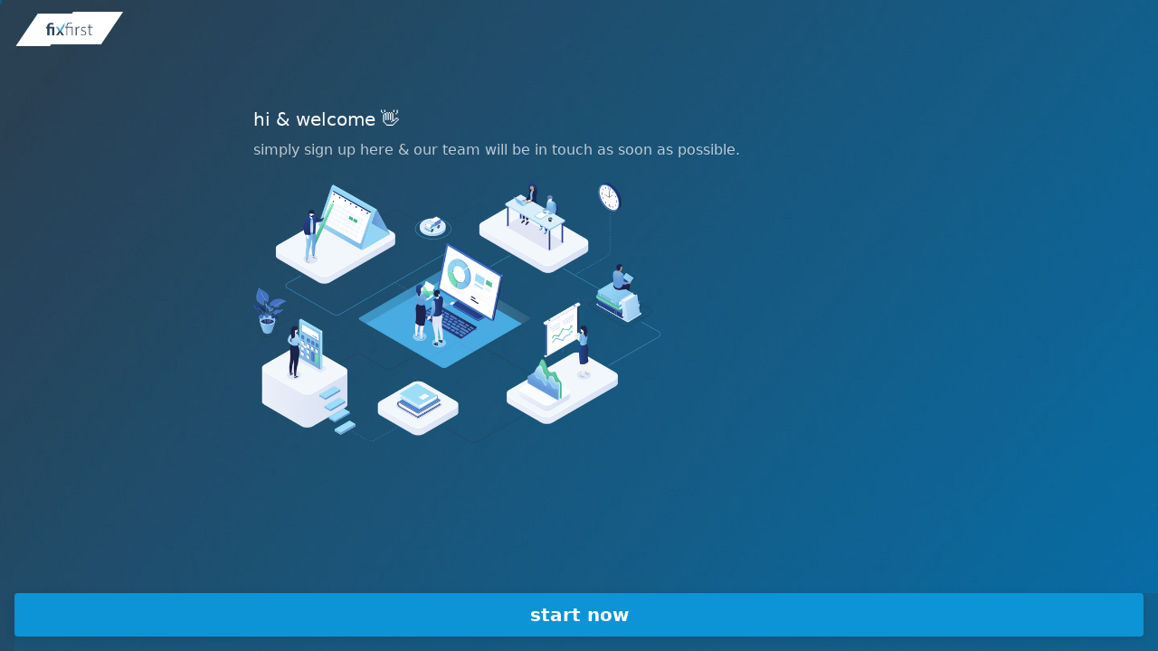

--- FILE ---
content_type: application/x-javascript
request_url: https://renderer-assets.typeform.com/b-r-email.cfcfcee6b6aa12fe79b7.renderer.js
body_size: 673
content:
/*! Build: 2026-01-16T16:31:32.831Z | Commit: 2339eff83941064eb86184fad06e1589b185933b | Branch: main | App: renderer | Environment: production */
"use strict";(()=>{(self.webpackChunk_typeform_renderer=self.webpackChunk_typeform_renderer||[]).push([[9073],{26495:(z,r,e)=>{e.r(r),e.d(r,{EmailRenderer:()=>l,default:()=>C});var t=e(17771),o=e(87559),d=e(20338),s=e(13939),v=e(69231),m=e(45815),i=e(57867),f=e(22368),h=e(34572),l=n=>{var a,{onChange:g,locale:u=d.DEFAULT_LOCALE,field:E,theme:y,answer:A}=n,{t:L}=(0,v.c)(i,u),{trackAnswerChangedOnce:O}=(0,m.z)(n);function R(j,T){g([j]),!(0,h.SV)(E)&&O(T)}return t.createElement(s.A,Object.assign({},n,{autoComplete:(0,o.r2)()?"off":"email",color:(a=y.colors)===null||a===void 0?void 0:a.secondary,maxLength:f.yL,onChange:R,placeholder:L("email.defaults.placeholder"),type:"email",value:A,dir:"ltr"}))},c=n=>t.createElement(l,Object.assign({},n));const C=c}}]);})();


--- FILE ---
content_type: application/x-javascript
request_url: https://renderer-assets.typeform.com/vendors~b-r-inline_group.d568079a1a388ad7c2d8.renderer.js
body_size: 15589
content:
/*! Build: 2026-01-16T16:31:32.831Z | Commit: 2339eff83941064eb86184fad06e1589b185933b | Branch: main | App: renderer | Environment: production */
"use strict";(()=>{(self.webpackChunk_typeform_renderer=self.webpackChunk_typeform_renderer||[]).push([[3645],{40159:(K,p,e)=>{e.d(p,{A:()=>d});var u=e(66902),l=e(21015),g=(0,u.A)(function(b,h){return(0,l.A)(function(j,_,m){return _},b,h)});const d=g},53846:(K,p,e)=>{e.d(p,{A:()=>z,l:()=>y});var u=e(92513),l=e(17771),g=e(18727),d=e(34717),k=e(32336),b=e(54830),h=e(8428),j=e(59907),_;function m(s,c){return c||(c=s.slice(0)),Object.freeze(Object.defineProperties(s,{raw:{value:Object.freeze(c)}}))}var x=u.Ay.div(_||(_=m([`
  display: flex;
  flex-direction: row;
  width: 100%;
  gap: 8px;
`]))),y=s=>{var{theme:c,blockRef:O,title:C,isRequired:M,counterIcon:L}=s,H=(0,h.wX)(j.pg,s.featureFlags),T=()=>{var E,B,I;return l.createElement(d.UC,{type:k.go.subfieldLabel,color:(B=(E=c.colors)===null||E===void 0?void 0:E.question)!==null&&B!==void 0?B:(I=c.colors)===null||I===void 0?void 0:I.primary,htmlTag:"label",htmlProps:{htmlFor:O}},C,M&&l.createElement(d.UC,{"aria-hidden":!0,inline:!0,htmlTag:"span",type:k.go.subfieldLabel}," ","*"))},U=!!L;return H?l.createElement(b.vN.Header,{"data-qa":"block"},l.createElement(b.vN.Title,{isRequired:M,forwardedAs:"label",kind:"secondary",htmlFor:O},C),s.children):l.createElement(l.Fragment,null,l.createElement(g.A,{bottom:6,"data-qa":"block"},l.createElement(g.A,{bottom:1},U?l.createElement(x,null,L,T()):T()),s.children))};const z=y},82164:(K,p,e)=>{e.d(p,{i:()=>j});var u=e(17771),l=e(40854),g=e(10053),d=e(46385),k=e(27544),b=e(59907),h=e(8428),j=_=>{var{id:m,isVisible:x,message:y,featureFlags:z={}}=_,s=(0,h.wX)(b.pg,z);return x&&s?u.createElement(k.E,{id:m,kind:"critical","data-qa":"error-message-visible"},y):u.createElement(l.A,{top:"topBlockFooter"},u.createElement(g.Ay,{type:"slideUp",isVisible:x,delay:100,duration:100},u.createElement(d.A,{id:m,dataQa:"error-message-visible",message:y,visible:!0})))}},98472:(K,p,e)=>{e.r(p),e.d(p,{InlineGroupRenderer:()=>F,default:()=>Ve});var u={};e.r(u),e.d(u,{ar:()=>Y,ca:()=>$,ch:()=>ee,cs:()=>re,da:()=>ne,de:()=>le,di:()=>ie,el:()=>ae,en:()=>oe,es:()=>te,et:()=>ue,fi:()=>de,fr:()=>se,he:()=>me,hr:()=>pe,hu:()=>ge,it:()=>be,ja:()=>_e,ko:()=>ce,lt:()=>ve,nl:()=>ke,no:()=>he,pl:()=>ye,pt:()=>fe,ru:()=>je,sv:()=>xe,tr:()=>Oe,uk:()=>Se,zh:()=>Ae});var l=e(17771),g=e(40159),d=e(32336),k=e(10834),b=e(34717),h=e(57773),j=e(73795),_=e(20338),m=e(34572),x=e(53846),y=e(69231),z=e(81527),s=e(82164),c=e(45815),O=e(8428),C=e(47684),M=e(46226),L=e(92513),H;function T(r,n){return n||(n=r.slice(0)),Object.freeze(Object.defineProperties(r,{raw:{value:Object.freeze(n)}}))}var U=L.Ay.div(H||(H=T([`
  `,`;
  quotes: '\u201C' '\u201D';
  color: `,`;

  &::before {
    content: open-quote;
    `,`;
  }
`])),r=>{var{size:n}=r;return n&&d.yM[n]},r=>{var{color:n}=r;return n},r=>{var{size:n}=r;return n&&d.yM[n]});const E=JSON.parse('{"type":"inline_group","title":"","properties":{"fields":[]},"validations":{"required":false}}');function B(r){return{}}var I=(0,O.aG)(E,B),q=r=>r.replace(/([-_][a-z])/gi,n=>n.toUpperCase().replace("-","").replace("_",""));const Y=JSON.parse('{"inline_group.renderer.label.error.emailAddress":"\u0647\u0645\u0645... \u0647\u0630\u0627 \u0627\u0644\u0628\u0631\u064A\u062F \u0627\u0644\u0625\u0644\u0643\u062A\u0631\u0648\u0646\u064A \u0644\u0627 \u064A\u0628\u062F\u0648 \u0635\u062D\u064A\u062D\u064B\u0627","inline_group.renderer.label.error.required":"\u064A\u0631\u062C\u0649 \u0645\u0644\u0621 \u0647\u0630\u0647 \u0627\u0644\u062E\u0627\u0646\u0629","inline_group.renderer.label.error.phoneNumber":"\u0647\u0645\u0645... \u0631\u0642\u0645 \u0627\u0644\u0647\u0627\u062A\u0641 \u0647\u0630\u0627 \u0644\u0627 \u064A\u0628\u062F\u0648 \u0635\u062D\u064A\u062D\u064B\u0627","inline_group.renderer.label.error.mustAccept":"\u064A\u0631\u062C\u0649 \u0627\u0644\u0645\u0648\u0627\u0641\u0642\u0629 \u0639\u0644\u0649 \u0627\u0644\u0634\u0631\u0648\u0637 \u0648\u0627\u0644\u0623\u062D\u0643\u0627\u0645","inline_group.renderer.label.error.maxLength":"\u0644\u0642\u062F \u0628\u0644\u063A\u062A \u0627\u0644\u062D\u062F \u0627\u0644\u0623\u0642\u0635\u0649 \u0644\u0644\u062D\u0631\u0648\u0641","inline_group.renderer.label.error.maxValue":"\u064A\u0631\u062C\u0649 \u0625\u062F\u062E\u0627\u0644 \u0631\u0642\u0645 \u0623\u0642\u0644 \u0645\u0646 {{max_value}}","inline_group.renderer.label.error.minValue":"\u064A\u0631\u062C\u0649 \u0625\u062F\u062E\u0627\u0644 \u0631\u0642\u0645 \u0623\u0643\u0628\u0631 \u0645\u0646 {{min_value}}","inline_group.renderer.label.error.onlyNumbers":"\u0623\u0631\u0642\u0627\u0645\u064C \u0641\u0642\u0637 \u0645\u0646 \u0641\u0636\u0644\u0643","inline_group.renderer.label.error.mustCheck":"\u064A\u0631\u062C\u0649 \u062A\u062D\u062F\u064A\u062F \u0645\u0631\u0628\u0639 \u0627\u0644\u0627\u062E\u062A\u064A\u0627\u0631 \u0647\u0630\u0627 \u0644\u0644\u0645\u062A\u0627\u0628\u0639\u0629.","inline_group.renderer.label.error.mustSelect":"*\u0639\u0641\u0648\u064B\u0627!* \u064A\u0631\u062C\u0649 \u062A\u062D\u062F\u064A\u062F \u062E\u064A\u0627\u0631","inline_group.renderer.label.error.range":"\u064A\u0631\u062C\u0649 \u0625\u062F\u062E\u0627\u0644 \u0631\u0642\u0645 \u0628\u064A\u0646 {{min_value}} \u0648 {{max_value}}","inline_group.renderer.label.error.minSelection":"\u064A\u0631\u062C\u0649 \u062A\u062D\u062F\u064A\u062F \u0627\u0644\u0645\u0632\u064A\u062F \u0645\u0646 \u0627\u0644\u062E\u064A\u0627\u0631\u0627\u062A","inline_group.renderer.label.error.url":"\u0647\u0645\u0645... \u0639\u0646\u0648\u0627\u0646 \u0627\u0644\u0648\u064A\u0628 \u0647\u0630\u0627 \u0644\u0627 \u064A\u0628\u062F\u0648 \u0635\u062D\u064A\u062D\u064B\u0627. \u062A\u062D\u0642\u0642 \u0645\u0646 \u0648\u062C\u0648\u062F \u0623\u064A\u0629 \u0623\u062E\u0637\u0627\u0621 \u0625\u0645\u0644\u0627\u0626\u064A\u0629.","inline_group.renderer.label.error.date":"\u0644\u0627 \u064A\u0628\u062F\u0648 \u0647\u0630\u0627 \u0627\u0644\u062A\u0627\u0631\u064A\u062E \u0635\u0627\u0644\u062D\u064B\u0627 - \u0625\u0646\u0647 \u063A\u064A\u0631 \u0645\u0643\u062A\u0645\u0644 \u0623\u0648 \u063A\u064A\u0631 \u0645\u0648\u062C\u0648\u062F","inline_group.renderer.label.error.dateBlocked":"\u0647\u0630\u0627 \u0627\u0644\u062A\u0627\u0631\u064A\u062E \u063A\u064A\u0631 \u0635\u0627\u0644\u062D. \u062A\u062D\u0642\u0642 \u0645\u0646 \u0623\u0646 \u0627\u0644\u0634\u0647\u0631 \u0648\u0627\u0644\u064A\u0648\u0645 \u063A\u064A\u0631 \u0645\u0639\u0643\u0648\u0633\u064A\u0646.","inline_group.renderer.label.error.year.dateBlocked":"\u0623\u062F\u062E\u0644 \u062C\u0645\u064A\u0639 \u0623\u0631\u0642\u0627\u0645 \u0627\u0644\u0633\u0646\u0629 \u0627\u0644\u0623\u0631\u0628\u0639\u0629"}'),$=JSON.parse(`{"inline_group.renderer.label.error.emailAddress":"Vaja... aquesta adre\xE7a electr\xF2nica no sembla v\xE0lida","inline_group.renderer.label.error.required":"Si us plau, omple aquest camp","inline_group.renderer.label.error.phoneNumber":"Vaja... aquest n\xFAmero de tel\xE8fon no \xE9s v\xE0lid","inline_group.renderer.label.error.mustAccept":"Si us plau, accepta els Termes i Condicions","inline_group.renderer.label.error.maxLength":"Has superat el m\xE0xim de car\xE0cters","inline_group.renderer.label.error.maxValue":"Has d'introduir un n\xFAmero menor que {{max_value}}","inline_group.renderer.label.error.minValue":"Has d'introduir un n\xFAmero major que {{min_value}}","inline_group.renderer.label.error.onlyNumbers":"Introdueix nom\xE9s n\xFAmeros","inline_group.renderer.label.error.mustCheck":"Si us plau, marqueu aquesta casella per a continuar.","inline_group.renderer.label.error.mustSelect":"Vaja! Has d'escollir una opci\xF3","inline_group.renderer.label.error.range":"Has d'introduir un n\xFAmero entre {{min_value}} i  {{max_value}}","inline_group.renderer.label.error.minSelection":"Selecciona m\xE9s opcions","inline_group.renderer.label.error.url":"Vaja... aquesta adre\xE7a web sembla incorrecta. Comprova si hi ha errades o equivocacions.","inline_group.renderer.label.error.date":"La data no sembla v\xE0lida. \xC9s incompleta o no existeix.","inline_group.renderer.label.error.dateBlocked":"La data no \xE9s v\xE0lida. Comprova que el mes i el dia no estiguin invertits.","inline_group.renderer.label.error.year.dateBlocked":"Introdueix tots quatre d\xEDgits de l'any"}`),ee=JSON.parse('{"inline_group.renderer.label.error.emailAddress":"\u55EF... \u90A3\u5C01\u7535\u5B50\u90AE\u4EF6\u770B\u8D77\u6765\u662F\u65E0\u6548\u7684","inline_group.renderer.label.error.required":"\u8BF7\u586B\u5165\u8FD9\u4E2A","inline_group.renderer.label.error.phoneNumber":"\u55EF\u4E48...\u90A3\u4E2A\u7535\u8BDD\u53F7\u7801\u65E0\u6548","inline_group.renderer.label.error.mustAccept":"\u8BF7\u540C\u610F\u6761\u6B3E\u548C\u6761\u4EF6","inline_group.renderer.label.error.maxLength":"\u5DF2\u8FBE\u5230\u6700\u5927\u5B57\u7B26\u6570","inline_group.renderer.label.error.maxValue":"\u60A8\u5FC5\u987B\u8F93\u5165\u4E00\u4E2A\u5C0F\u4E8E {{max_value}} \u7684\u6570\u5B57","inline_group.renderer.label.error.minValue":"\u60A8\u5FC5\u987B\u8F93\u5165\u4E00\u4E2A\u5927\u4E8E {{min_value}} \u7684\u6570","inline_group.renderer.label.error.onlyNumbers":"\u8BF7\u53EA\u8F93\u5165\u6570\u5B57","inline_group.renderer.label.error.mustCheck":"\u8BF7\u52FE\u9009\u6B64\u590D\u9009\u6846\u4EE5\u7EE7\u7EED\u3002","inline_group.renderer.label.error.mustSelect":"*\u54CE\u54DF!* \u8BF7\u505A\u51FA\u9009\u62E9","inline_group.renderer.label.error.range":"\u60A8\u5FC5\u987B\u8F93\u5165\u4E00\u4E2A\u4ECB\u4E8E {{min_value}} \u548C {{max_value}} \u4E4B\u95F4\u7684\u6570\u5B57","inline_group.renderer.label.error.minSelection":"\u8BF7\u9009\u62E9\u66F4\u591A\u9879","inline_group.renderer.label.error.url":"\u55EF...\u90A3\u4E2A\u7F51\u5740\u770B\u8D77\u6765\u4E0D\u592A\u5BF9\u3002\u68C0\u67E5\u662F\u5426\u6709\u4EFB\u4F55\u9519\u8BEF\u6216\u62FC\u5199\u9519\u8BEF\u3002","inline_group.renderer.label.error.date":"\u8BE5\u65E5\u671F\u4F3C\u4E4E\u65E0\u6548\u3002\u5B83\u4E0D\u5B8C\u6574\u6216\u4E0D\u5B58\u5728\u3002","inline_group.renderer.label.error.dateBlocked":"\u8BE5\u65E5\u671F\u65E0\u6548\u3002\u8BF7\u786E\u4FDD\u6708\u548C\u65E5\u6CA1\u6709\u98A0\u5012\u3002","inline_group.renderer.label.error.year.dateBlocked":"\u8F93\u5165\u5E74\u4EFD\u7684\u6240\u67094\u4F4D\u6570\u5B57"}'),re=JSON.parse('{"inline_group.renderer.label.error.emailAddress":"Hmm... tento email pravd\u011Bpodobn\u011B nen\xED platn\xFD","inline_group.renderer.label.error.required":"Pros\xEDme vyplnit","inline_group.renderer.label.error.phoneNumber":"Hmm... toto \u010D\xEDslo nen\xED platn\xE9","inline_group.renderer.label.error.mustAccept":"P\u0159ijm\u011Bte pros\xEDm smluvn\xED podm\xEDnky","inline_group.renderer.label.error.maxLength":"Byl dosa\u017Een maxim\xE1ln\xED po\u010Det znak\u016F","inline_group.renderer.label.error.maxValue":"Mus\xEDte vlo\u017Eit ni\u017E\u0161\xED hodnotu ne\u017E {{max_value}}","inline_group.renderer.label.error.minValue":"Mus\xEDte vlo\u017Eit hodnotu vy\u0161\u0161\xED ne\u017E {{min_value}}","inline_group.renderer.label.error.onlyNumbers":"Pouze \u010D\xEDsla","inline_group.renderer.label.error.mustCheck":"Chcete-li pokra\u010Dovat, za\u0161krtn\u011Bte toto pol\xED\u010Dko.","inline_group.renderer.label.error.mustSelect":"*Jejda!* Mus\xEDte vybrat pole","inline_group.renderer.label.error.range":"Mus\xEDte vlo\u017Eit hodnotu mezi {{min_value}} a {{max_value}}","inline_group.renderer.label.error.minSelection":"U\u010Di\u0148te pros\xEDm v\xEDce voleb","inline_group.renderer.label.error.url":"Hmm... tato webov\xE1 adresa pravd\u011Bpodobn\u011B nen\xED platn\xE1. Zkontrolujte p\u0159eklepy \u010Di jin\xE9 chyby.","inline_group.renderer.label.error.date":"Vypad\xE1 to, \u017Ee datum nen\xED spr\xE1vn\xE9. Je ne\xFApln\xE9 nebo neexistuje.","inline_group.renderer.label.error.dateBlocked":"Datum nen\xED platn\xE9. Zkontrolujte, zda jste nep\u0159ehodili m\u011Bs\xEDc a den.","inline_group.renderer.label.error.year.dateBlocked":"Zadejte v\u0161echny 4 \u010D\xEDslice roku."}'),ne=JSON.parse('{"inline_group.renderer.label.error.emailAddress":"Hmm... Den email ser ikke helt gyldig ud","inline_group.renderer.label.error.required":"Udfyld venligst dette","inline_group.renderer.label.error.phoneNumber":"Hmm... dette telefonnummer er ikke gyldigt","inline_group.renderer.label.error.mustAccept":"Du skal acceptere vilk\xE5r & betingelser","inline_group.renderer.label.error.maxLength":"Maksimalt antal tegn n\xE5et","inline_group.renderer.label.error.maxValue":"Du skal indtaste et nummer der er mindre end {{max_value}}","inline_group.renderer.label.error.minValue":"Du skal indtaste et nummer der er st\xF8rre end {{min_value}}","inline_group.renderer.label.error.onlyNumbers":"Brug kun numre","inline_group.renderer.label.error.mustCheck":"V\xE6lg denne afkrydsningsboks for at forts\xE6tte.","inline_group.renderer.label.error.mustSelect":"*Oops!* V\xE6lg venligst noget","inline_group.renderer.label.error.range":"Du skal indtaste et nummer mellem {{min_value}} og {{max_value}}","inline_group.renderer.label.error.minSelection":"V\xE6lg flere","inline_group.renderer.label.error.url":"Hmm... denne webadresse ser ikke helt gyldig ud. Tjek for stavefejl eller andre fejl.","inline_group.renderer.label.error.date":"Den dato ser ikke gyldig ud. Den er ufuldst\xE6ndig eller eksisterer ikke.","inline_group.renderer.label.error.dateBlocked":"Den dato er ikke gyldig. Kontroller at der ikke er byttet rundt p\xE5 m\xE5ned og dato.","inline_group.renderer.label.error.year.dateBlocked":"Indtast alle 4 cifre for \xE5ret"}'),le=JSON.parse('{"inline_group.renderer.label.error.emailAddress":"Diese E-Mail-Adresse ist ung\xFCltig.","inline_group.renderer.label.error.required":"Bitte ausf\xFCllen","inline_group.renderer.label.error.phoneNumber":"Hmm ... diese Telefonnummer ist nicht g\xFCltig","inline_group.renderer.label.error.mustAccept":"Du musst den Gesch\xE4ftsbedingungen zustimmen.","inline_group.renderer.label.error.maxLength":"Maximale Zeichen erreicht.","inline_group.renderer.label.error.maxValue":"Bitte geben Sie einen Wert kleiner als {{max_value}} ein.","inline_group.renderer.label.error.minValue":"Bitte geben Sie einen Wert gr\xF6\xDFer als {{min_value}} ein.","inline_group.renderer.label.error.onlyNumbers":"Nur Zahlen bitte","inline_group.renderer.label.error.mustCheck":"Bitte aktiviere dieses Kontrollk\xE4stchen, um fortzufahren.","inline_group.renderer.label.error.mustSelect":"*Ups!* Bitte treffe eine Auswahl.","inline_group.renderer.label.error.range":"Bitte gib einen Wert zwischen {{min_value}} und {{max_value}} ein.","inline_group.renderer.label.error.minSelection":"Bitte w\xE4hle weitere Optionen aus.","inline_group.renderer.label.error.url":"Hmm ... Diese Internetadresse sieht nicht richtig aus. \xDCberpr\xFCfe sie auf Tippfehler oder Irrt\xFCmer.","inline_group.renderer.label.error.date":"Dieses Datum schein ung\xFCltig zu sein. Es ist unvollst\xE4ndig oder existiert nicht.","inline_group.renderer.label.error.dateBlocked":"Dieses Datum ist ung\xFCltig. Pr\xFCfen Sie, ob Monat und Tag vertauscht sind.","inline_group.renderer.label.error.year.dateBlocked":"Geben Sie alle 4 Ziffern des Jahres ein"}'),ie=JSON.parse('{"inline_group.renderer.label.error.emailAddress":"Hmm... diese E-Mail-Adresse sieht ung\xFCltig aus","inline_group.renderer.label.error.required":"Bitte ausf\xFCllen","inline_group.renderer.label.error.phoneNumber":"Hmm... diese Telefonnummer ist nicht g\xFCltig","inline_group.renderer.label.error.mustAccept":"Bitte stimme den Gesch\xE4ftsbedingungen zu","inline_group.renderer.label.error.maxLength":"Maximale Zeichen erreicht","inline_group.renderer.label.error.maxValue":"Bitte gib einen Wert kleiner als {{max_value}} ein.","inline_group.renderer.label.error.minValue":"Bitte gib einen Wert gr\xF6\xDFer als {{min_value}} ein.","inline_group.renderer.label.error.onlyNumbers":"Nur Zahlen bitte","inline_group.renderer.label.error.mustCheck":"Bitte aktivieren Sie dieses Kontrollk\xE4stchen, um fortzufahren.","inline_group.renderer.label.error.mustSelect":"*Ups!* Bitte w\xE4hle etwas aus","inline_group.renderer.label.error.range":"Bitte gib einen Wert zwischen {{min_value}} und {{max_value}} ein.","inline_group.renderer.label.error.minSelection":"Bitte triff mehr Auswahlen","inline_group.renderer.label.error.url":"Hmm... diese Internetadresse sieht nicht richtig aus. \xDCberpr\xFCfen Sie, ob sie Tipp- oder andere Fehler hat.","inline_group.renderer.label.error.date":"Dieses Datum schein ung\xFCltig zu sein. Es ist unvollst\xE4ndig oder existiert nicht.","inline_group.renderer.label.error.dateBlocked":"Dieses Datum ist ung\xFCltig. Pr\xFCfen Sie, ob Monat und Tag vertauscht sind.","inline_group.renderer.label.error.year.dateBlocked":"Geben Sie alle 4 Ziffern des Jahres ein"}'),ae=JSON.parse('{"inline_group.renderer.label.error.emailAddress":"\u03A7\u03BC... \u03B1\u03C5\u03C4\u03AE \u03B7 \u03B7\u03BB\u03B5\u03BA\u03C4\u03C1\u03BF\u03BD\u03B9\u03BA\u03AE \u03B4\u03B9\u03B5\u03CD\u03B8\u03C5\u03BD\u03C3\u03B7 \u03B4\u03B5\u03BD \u03C6\u03B1\u03AF\u03BD\u03B5\u03C4\u03B1\u03B9 \u03BD\u03B1 \u03B5\u03AF\u03BD\u03B1\u03B9 \u03C3\u03C9\u03C3\u03C4\u03AE","inline_group.renderer.label.error.required":"\u03A0\u03B1\u03C1\u03B1\u03BA\u03B1\u03BB\u03CE \u03C3\u03C5\u03BC\u03C0\u03BB\u03B7\u03C1\u03CE\u03C3\u03C4\u03B5 \u03B5\u03B4\u03CE","inline_group.renderer.label.error.phoneNumber":"\u03A7\u03BC... \u03B1\u03C5\u03C4\u03CC\u03C2 \u03BF \u03B1\u03C1\u03B9\u03B8\u03BC\u03CC\u03C2 \u03C4\u03B7\u03BB\u03B5\u03C6\u03CE\u03BD\u03BF\u03C5 \u03B4\u03B5\u03BD \u03B5\u03AF\u03BD\u03B1\u03B9 \u03AD\u03B3\u03BA\u03C5\u03C1\u03BF\u03C2","inline_group.renderer.label.error.mustAccept":"\u03A0\u03C1\u03AD\u03C0\u03B5\u03B9 \u03BD\u03B1 \u03B1\u03C0\u03BF\u03B4\u03B5\u03C7\u03B8\u03B5\u03AF\u03C4\u03B5 \u03C4\u03BF\u03C5\u03C2 \u038C\u03C1\u03BF\u03C5\u03C2 \u03BA\u03B1\u03B9 \u03A0\u03C1\u03BF\u03CB\u03C0\u03BF\u03B8\u03AD\u03C3\u03B5\u03B9\u03C2","inline_group.renderer.label.error.maxLength":"\u03A6\u03C4\u03AC\u03C3\u03B1\u03C4\u03B5 \u03C3\u03C4\u03BF\u03BD \u03BC\u03AD\u03B3\u03B9\u03C3\u03C4\u03BF \u03B1\u03C1\u03B9\u03B8\u03BC\u03CC \u03C7\u03B1\u03C1\u03B1\u03BA\u03C4\u03AE\u03C1\u03C9\u03BD","inline_group.renderer.label.error.maxValue":"\u039F \u03B1\u03C1\u03B9\u03B8\u03BC\u03CC\u03C2 \u03C0\u03C1\u03AD\u03C0\u03B5\u03B9 \u03BD\u03B1 \u03B5\u03AF\u03BD\u03B1\u03B9 \u03BC\u03B9\u03BA\u03C1\u03CC\u03C4\u03B5\u03C1\u03BF\u03C2 \u03B1\u03C0\u03CC {{max_value}}","inline_group.renderer.label.error.minValue":"\u039F \u03B1\u03C1\u03B9\u03B8\u03BC\u03CC\u03C2 \u03C0\u03C1\u03AD\u03C0\u03B5\u03B9 \u03BD\u03B1 \u03B5\u03AF\u03BD\u03B1\u03B9 \u03BC\u03B5\u03B3\u03B1\u03BB\u03CD\u03C4\u03B5\u03C1\u03BF\u03C2 \u03B1\u03C0\u03CC {{min_value}}","inline_group.renderer.label.error.onlyNumbers":"\u03A0\u03B1\u03C1\u03B1\u03BA\u03B1\u03BB\u03BF\u03CD\u03BC\u03B5 \u03BC\u03CC\u03BD\u03BF \u03B1\u03C1\u03B9\u03B8\u03BC\u03BF\u03CD\u03C2","inline_group.renderer.label.error.mustCheck":"\u0395\u03C0\u03B9\u03BB\u03AD\u03BE\u03C4\u03B5 \u03C4\u03BF \u03C0\u03BB\u03B1\u03AF\u03C3\u03B9\u03BF \u03B5\u03BB\u03AD\u03B3\u03C7\u03BF\u03C5 \u03B3\u03B9\u03B1 \u03BD\u03B1 \u03C3\u03C5\u03BD\u03B5\u03C7\u03AF\u03C3\u03B5\u03C4\u03B5.","inline_group.renderer.label.error.mustSelect":"*\u03A9\u03C7!* \u03A0\u03C1\u03AD\u03C0\u03B5\u03B9 \u03BD\u03B1 \u03B5\u03C0\u03B9\u03BB\u03AD\u03BE\u03B5\u03C4\u03B5 \u03BA\u03AC\u03C4\u03B9","inline_group.renderer.label.error.range":"\u03A0\u03C1\u03AD\u03C0\u03B5\u03B9 \u03BD\u03B1 \u03BF\u03C1\u03AF\u03C3\u03B5\u03C4\u03B5 \u03AD\u03BD\u03B1 \u03B1\u03C1\u03B9\u03B8\u03BC\u03CC \u03B1\u03C0\u03CC \u03C4\u03BF {{min_value}} \u03BC\u03AD\u03C7\u03C1\u03B9 \u03C4\u03BF {{max_value}}","inline_group.renderer.label.error.minSelection":"\u03A0\u03B1\u03C1\u03B1\u03BA\u03B1\u03BB\u03CE \u03B5\u03C0\u03B9\u03BB\u03AD\u03BE\u03C4\u03B5 \u03C0\u03B5\u03C1\u03B9\u03C3\u03C3\u03CC\u03C4\u03B5\u03C1\u03B5\u03C2 \u03B5\u03C0\u03B9\u03BB\u03BF\u03B3\u03AD\u03C2","inline_group.renderer.label.error.url":"\u03A7\u03BC... \u03B1\u03C5\u03C4\u03AE \u03B7 \u03B4\u03B9\u03B5\u03CD\u03B8\u03C5\u03BD\u03C3\u03B7 \u03B9\u03C3\u03C4\u03BF\u03CD \u03B4\u03B5\u03BD \u03C6\u03B1\u03AF\u03BD\u03B5\u03C4\u03B1\u03B9 \u03C3\u03C9\u03C3\u03C4\u03AE. \u0395\u03BB\u03AD\u03B3\u03BE\u03C4\u03B5 \u03B3\u03B9\u03B1 \u03C0\u03B9\u03B8\u03B1\u03BD\u03AC \u03C4\u03C5\u03C0\u03BF\u03B3\u03C1\u03B1\u03C6\u03B9\u03BA\u03AC \u03C3\u03C6\u03AC\u03BB\u03BC\u03B1\u03C4\u03B1.","inline_group.renderer.label.error.date":"\u0391\u03C5\u03C4\u03AE \u03B7 \u03B7\u03BC\u03B5\u03C1\u03BF\u03BC\u03B7\u03BD\u03AF\u03B1 \u03B4\u03B5\u03BD \u03C6\u03B1\u03AF\u03BD\u03B5\u03C4\u03B1\u03B9 \u03AD\u03B3\u03BA\u03C5\u03C1\u03B7. \u0395\u03AF\u03BD\u03B1\u03B9 \u03B1\u03C4\u03B5\u03BB\u03AE\u03C2 \u03AE \u03B4\u03B5\u03BD \u03C5\u03C0\u03AC\u03C1\u03C7\u03B5\u03B9.","inline_group.renderer.label.error.dateBlocked":"\u0391\u03C5\u03C4\u03AE \u03B7 \u03B7\u03BC\u03B5\u03C1\u03BF\u03BC\u03B7\u03BD\u03AF\u03B1 \u03B4\u03B5\u03BD \u03B5\u03AF\u03BD\u03B1\u03B9 \u03AD\u03B3\u03BA\u03C5\u03C1\u03B7. \u0395\u03BB\u03AD\u03B3\u03BE\u03C4\u03B5 \u03CC\u03C4\u03B9 \u03BF \u03BC\u03AE\u03BD\u03B1\u03C2 \u03BA\u03B1\u03B9 \u03B7 \u03B7\u03BC\u03AD\u03C1\u03B1 \u03B4\u03B5\u03BD \u03B5\u03AF\u03BD\u03B1\u03B9 \u03C3\u03B5 \u03B1\u03BD\u03AC\u03C3\u03C4\u03C1\u03BF\u03C6\u03B7 \u03BC\u03BF\u03C1\u03C6\u03AE.","inline_group.renderer.label.error.year.dateBlocked":"\u03A0\u03BB\u03B7\u03BA\u03C4\u03C1\u03BF\u03BB\u03BF\u03B3\u03AE\u03C3\u03C4\u03B5 \u03BA\u03B1\u03B9 \u03C4\u03B1 4 \u03C8\u03B7\u03C6\u03AF\u03B1 \u03B3\u03B9\u03B1 \u03C4\u03BF \u03AD\u03C4\u03BF\u03C2"}'),oe=JSON.parse(`{"inline_group.renderer.label.error.emailAddress":"Hmm... that email doesn't look right","inline_group.renderer.label.error.required":"Please fill this in","inline_group.renderer.label.error.phoneNumber":"Hmm... that phone number doesn't look right","inline_group.renderer.label.error.mustAccept":"Please agree to the terms & conditions","inline_group.renderer.label.error.maxLength":"Max characters reached","inline_group.renderer.label.error.maxValue":"Please enter a number lower than {{max_value}}","inline_group.renderer.label.error.minValue":"Please enter a number greater than {{min_value}}","inline_group.renderer.label.error.onlyNumbers":"Numbers only please","inline_group.renderer.label.error.mustCheck":"Please select this checkbox to continue.","inline_group.renderer.label.error.mustSelect":"*Oops!* Please make a selection","inline_group.renderer.label.error.range":"Please enter a number between {{min_value}} and {{max_value}}","inline_group.renderer.label.error.minSelection":"Please select more choices","inline_group.renderer.label.error.url":"Hmm\u2026 that web address doesn't look right. Check for any typos or errors.","inline_group.renderer.label.error.date":"That date doesn't look valid\u2014it's incomplete or doesn't exist","inline_group.renderer.label.error.dateBlocked":"That date isn't valid. Check the month and day aren't reversed.","inline_group.renderer.label.error.year.dateBlocked":"Enter all 4 digits for the year"}`),te=JSON.parse('{"inline_group.renderer.label.error.emailAddress":"Hmm... ese email no se ve bien","inline_group.renderer.label.error.required":"Por favor completa este campo","inline_group.renderer.label.error.phoneNumber":"Hmm... ese n\xFAmero de tel\xE9fono no se ve bien","inline_group.renderer.label.error.mustAccept":"Por favor acepta los t\xE9rminos y condiciones","inline_group.renderer.label.error.maxLength":"M\xE1ximo de caracteres alcanzado","inline_group.renderer.label.error.maxValue":"Debes introducir un n\xFAmero menor a {{max_value}}","inline_group.renderer.label.error.minValue":"Debes introducir un n\xFAmero mayor a {{min_value}}","inline_group.renderer.label.error.onlyNumbers":"Solo n\xFAmeros por favor","inline_group.renderer.label.error.mustCheck":"Por favor selecciona esta casilla para continuar.","inline_group.renderer.label.error.mustSelect":"*\xA1Ups!* Por favor haz una selecci\xF3n","inline_group.renderer.label.error.range":"Debes introducir un n\xFAmero entre {{min_value}} y {{max_value}}","inline_group.renderer.label.error.minSelection":"Por favor selecciona m\xE1s opciones","inline_group.renderer.label.error.url":"Mmm... esa direcci\xF3n web no parece ser correcta. Comprueba si est\xE1 mal escrita o tiene errores.","inline_group.renderer.label.error.date":"Esa fecha no parece v\xE1lida. Est\xE1 incompleta o no existe.","inline_group.renderer.label.error.dateBlocked":"Esa fecha no es v\xE1lida. Verifica que el mes y el d\xEDa no est\xE9n invertidos.","inline_group.renderer.label.error.year.dateBlocked":"Ingrese los 4 d\xEDgitos del a\xF1o"}'),ue=JSON.parse(`{"inline_group.renderer.label.error.emailAddress":"Hmm... see meiliaadress on kehtetu","inline_group.renderer.label.error.required":"Palun t\xE4ida see v\xE4li","inline_group.renderer.label.error.phoneNumber":"Hmm... See telefoninumber ei kehti","inline_group.renderer.label.error.mustAccept":"Kasutamiseks tuleb n\xF5ustuda kasutustingimustega","inline_group.renderer.label.error.maxLength":"Maks. t\xE4rkide arv saavutatud","inline_group.renderer.label.error.maxValue":"Sisesta number, mis on v\xE4iksem kui {{max_value}}","inline_group.renderer.label.error.minValue":"Sisesta number, mis on suurem kui {{min_value}}","inline_group.renderer.label.error.onlyNumbers":"Lubatud ainult numbrid","inline_group.renderer.label.error.mustCheck":"J\xE4tkamiseks m\xE4rkige see ruut.","inline_group.renderer.label.error.mustSelect":"*Oih!* Sul j\xE4i vist valik tegemata","inline_group.renderer.label.error.range":"Palun sisesta number vahemikus {{min_value}} kuni {{max_value}}","inline_group.renderer.label.error.minSelection":"Palun tee rohkem valikuid","inline_group.renderer.label.error.url":"Hmm... see veebiaadress ei paista korrektne. Kontrollige tippvigu v\xF5i vigu.","inline_group.renderer.label.error.date":"That date doesn't look valid. It's incomplete or doesn't exist.","inline_group.renderer.label.error.dateBlocked":"That date isn't valid. Check the month and day aren't reversed.","inline_group.renderer.label.error.year.dateBlocked":"Sisestage aasta k\xF5ik 4 numbrit"}`),de=JSON.parse('{"inline_group.renderer.label.error.emailAddress":"Hmm... tarkista s\xE4hk\xF6postiosoite","inline_group.renderer.label.error.required":"T\xE4yt\xE4 t\xE4m\xE4 kohta","inline_group.renderer.label.error.phoneNumber":"Hmm... Tuo puhelinnumero ei kelpaa","inline_group.renderer.label.error.mustAccept":"Sinun tulee hyv\xE4ksy\xE4 k\xE4ytt\xF6ehdot","inline_group.renderer.label.error.maxLength":"Merkkien enimm\xE4ism\xE4\xE4r\xE4 saavutettu","inline_group.renderer.label.error.maxValue":"Sy\xF6t\xE4 numero, joka on pienempi kuin {{max_value}}","inline_group.renderer.label.error.minValue":"Sy\xF6t\xE4 numero, joka on suurempi kuin {{min_value}}","inline_group.renderer.label.error.onlyNumbers":"Vain numeroita","inline_group.renderer.label.error.mustCheck":"Valitse t\xE4m\xE4 valintaruutu jatkaaksesi.","inline_group.renderer.label.error.mustSelect":"*Hups!* Tee ainakin yksi valinta","inline_group.renderer.label.error.range":"Sy\xF6t\xE4 numero {{min_value}} ja {{max_value}} v\xE4lilt\xE4","inline_group.renderer.label.error.minSelection":"Valitse useampi vaihtoehto","inline_group.renderer.label.error.url":"Hmm\u2026 tarkista, ett\xE4 verkko-osoite on oikein. Varmista, ettei siin\xE4 ole kirjoitusvirheit\xE4 tai muita virheit\xE4.","inline_group.renderer.label.error.date":"P\xE4iv\xE4m\xE4\xE4r\xE4 ei n\xE4yt\xE4 kelvolliselta. Se on keskener\xE4inen tai sit\xE4 ei ole olemassa.","inline_group.renderer.label.error.dateBlocked":"P\xE4iv\xE4m\xE4\xE4r\xE4 ei kelpaa. Varmista, ett\xE4 kuukausi ja p\xE4iv\xE4 ovat oikeilla paikoillaan.","inline_group.renderer.label.error.year.dateBlocked":"Sy\xF6t\xE4 vuoden kaikki 4 numeroa"}'),se=JSON.parse(`{"inline_group.renderer.label.error.emailAddress":"Mmm... cette adresse e-mail ne semble pas valide","inline_group.renderer.label.error.required":"Veuillez remplir ce champ","inline_group.renderer.label.error.phoneNumber":"Mmm... ce num\xE9ro de t\xE9l\xE9phone ne semble pas valide","inline_group.renderer.label.error.mustAccept":"Veuillez accepter les conditions g\xE9n\xE9rales","inline_group.renderer.label.error.maxLength":"Nombre max. de caract\xE8res atteint","inline_group.renderer.label.error.maxValue":"Vous devez saisir un nombre inf\xE9rieur \xE0 {{max_value}}","inline_group.renderer.label.error.minValue":"Vous devez saisir un nombre sup\xE9rieur \xE0 {{min_value}}","inline_group.renderer.label.error.onlyNumbers":"Que des num\xE9ros s'il vous pla\xEEt","inline_group.renderer.label.error.mustCheck":"Veuillez cocher cette case pour continuer.","inline_group.renderer.label.error.mustSelect":"*Oups\xA0!* Veuillez faire une s\xE9lection","inline_group.renderer.label.error.range":"Vous devez saisir un nombre compris entre {{min_value}} et {{max_value}}","inline_group.renderer.label.error.minSelection":"Veuillez s\xE9lectionner plus de choix","inline_group.renderer.label.error.url":"Mmm\u2026 on dirait que cette adresse web n'est pas correcte. V\xE9rifiez s'il y a des fautes de frappe ou des erreurs.","inline_group.renderer.label.error.date":"Cette date ne semble pas valide. Elle est incompl\xE8te ou n'existe pas.","inline_group.renderer.label.error.dateBlocked":"Cette date n'est pas valide. V\xE9rifiez que le mois et le jour ne sont pas invers\xE9s.","inline_group.renderer.label.error.year.dateBlocked":"Veuillez saisir les 4 chiffres de l'ann\xE9e"}`),me=JSON.parse('{"inline_group.renderer.label.error.emailAddress":"\u05D4\u05DE\u05DE... \u05DB\u05EA\u05D5\u05D1\u05EA \u05D4\u05D0\u05D9\u05DE\u05D9\u05D9\u05DC \u05D4\u05D6\u05D5 \u05DC\u05D0 \u05E0\u05E8\u05D0\u05D9\u05EA \u05E0\u05DB\u05D5\u05E0\u05D4","inline_group.renderer.label.error.required":"\u05D0\u05E0\u05D0 \u05DE\u05DC\u05D0 \u05D0\u05EA \u05D6\u05D4","inline_group.renderer.label.error.phoneNumber":"\u05D4\u05DE\u05DE... \u05DE\u05E1\u05E4\u05E8 \u05D4\u05D8\u05DC\u05E4\u05D5\u05DF \u05D4\u05D6\u05D4 \u05DC\u05D0 \u05E0\u05E8\u05D0\u05D4 \u05E0\u05DB\u05D5\u05DF","inline_group.renderer.label.error.mustAccept":"\u05D0\u05E0\u05D0 \u05D4\u05E1\u05DB\u05DD \u05DC\u05EA\u05E0\u05D0\u05D9\u05DD \u05D5\u05D4\u05D4\u05D2\u05D1\u05DC\u05D5\u05EA","inline_group.renderer.label.error.maxLength":"\u05D4\u05D2\u05E2\u05EA \u05DC\u05DE\u05E1\u05E4\u05E8 \u05D4\u05EA\u05D5\u05D5\u05D9\u05DD \u05D4\u05DE\u05E7\u05E1\u05D9\u05DE\u05DC\u05D9","inline_group.renderer.label.error.maxValue":"\u05D0\u05E0\u05D0 \u05D4\u05D6\u05DF \u05DE\u05E1\u05E4\u05E8 \u05E7\u05D8\u05DF \u05DE-{{max_value}}","inline_group.renderer.label.error.minValue":"\u05D0\u05E0\u05D0 \u05D4\u05D6\u05DF \u05DE\u05E1\u05E4\u05E8 \u05D2\u05D3\u05D5\u05DC \u05DE-{{min_value}}","inline_group.renderer.label.error.onlyNumbers":"\u05E8\u05E7 \u05DE\u05E1\u05E4\u05E8\u05D9\u05DD \u05D1\u05D1\u05E7\u05E9\u05D4","inline_group.renderer.label.error.mustCheck":"\u05D0\u05E0\u05D0 \u05D1\u05D7\u05E8 \u05D1\u05EA\u05D9\u05D1\u05EA \u05E1\u05D9\u05DE\u05D5\u05DF \u05D6\u05D5 \u05DB\u05D3\u05D9 \u05DC\u05D4\u05DE\u05E9\u05D9\u05DA.","inline_group.renderer.label.error.mustSelect":"*\u05D0\u05D5\u05E4\u05E1!* \u05D0\u05E0\u05D0 \u05D1\u05E6\u05E2 \u05D1\u05D7\u05D9\u05E8\u05D4","inline_group.renderer.label.error.range":"\u05D0\u05E0\u05D0 \u05D4\u05D6\u05DF \u05DE\u05E1\u05E4\u05E8 \u05D1\u05D9\u05DF {{min_value}} \u05DC-{{max_value}}","inline_group.renderer.label.error.minSelection":"\u05D0\u05E0\u05D0 \u05D1\u05D7\u05E8 \u05E2\u05D5\u05D3 \u05D0\u05E4\u05E9\u05E8\u05D5\u05D9\u05D5\u05EA","inline_group.renderer.label.error.url":"\u05D4\u05DE\u05DE... \u05DB\u05EA\u05D5\u05D1\u05EA \u05D4\u05D0\u05D9\u05E0\u05D8\u05E8\u05E0\u05D8 \u05D4\u05D6\u05D5 \u05DC\u05D0 \u05E0\u05E8\u05D0\u05D9\u05EA \u05E0\u05DB\u05D5\u05E0\u05D4. \u05D1\u05D3\u05D5\u05E7 \u05D0\u05DD \u05D9\u05E9 \u05E9\u05D2\u05D9\u05D0\u05D5\u05EA \u05DB\u05EA\u05D9\u05D1 \u05D0\u05D5 \u05D8\u05E2\u05D5\u05D9\u05D5\u05EA.","inline_group.renderer.label.error.date":"\u05E0\u05E8\u05D0\u05D4 \u05E9\u05D4\u05EA\u05D0\u05E8\u05D9\u05DA \u05D4\u05D6\u05D4 \u05D0\u05D9\u05E0\u05D5 \u05EA\u05E7\u05E3 - \u05D4\u05D5\u05D0 \u05DC\u05D0 \u05E9\u05DC\u05DD \u05D0\u05D5 \u05E9\u05D0\u05D9\u05E0\u05D5 \u05E7\u05D9\u05D9\u05DD","inline_group.renderer.label.error.dateBlocked":"\u05D4\u05EA\u05D0\u05E8\u05D9\u05DA \u05D4\u05D6\u05D4 \u05D0\u05D9\u05E0\u05D5 \u05EA\u05E7\u05E3. \u05D1\u05D3\u05D5\u05E7 \u05E9\u05D4\u05D7\u05D5\u05D3\u05E9 \u05D5\u05D4\u05D9\u05D5\u05DD \u05DC\u05D0 \u05D4\u05D5\u05D7\u05DC\u05E4\u05D5.","inline_group.renderer.label.error.year.dateBlocked":"\u05D4\u05D6\u05DF \u05D0\u05EA \u05DB\u05DC 4 \u05D4\u05E1\u05E4\u05E8\u05D5\u05EA \u05E9\u05DC \u05D4\u05E9\u05E0\u05D4"}'),pe=JSON.parse('{"inline_group.renderer.label.error.emailAddress":"Hmm... ta email adresa ne izgleda valjano","inline_group.renderer.label.error.required":"Molimo ispunite","inline_group.renderer.label.error.phoneNumber":"Hmm... taj telefonski broj nije valjan","inline_group.renderer.label.error.mustAccept":"Trebate prihvatiti Uvjete kori\u0161tenja","inline_group.renderer.label.error.maxLength":"Dostignut maks. broj znakova","inline_group.renderer.label.error.maxValue":"Morate unijeti broj manji od {{max_value}}","inline_group.renderer.label.error.minValue":"Morate unijeti broj ve\u0107i od {{min_value}}","inline_group.renderer.label.error.onlyNumbers":"Molimo samo brojke","inline_group.renderer.label.error.mustCheck":"Molimo vas da za nastavak odaberete ovaj potvrdni okvir.","inline_group.renderer.label.error.mustSelect":"*Ups!* Morate ne\u0161to odabrati","inline_group.renderer.label.error.range":"Morate unijeti broj izme\u0111u {{min_value}} i {{max_value}}","inline_group.renderer.label.error.minSelection":"Molimo da selektirate jo\u0161 odabira","inline_group.renderer.label.error.url":"Hmm... \u010Dini se da ta web adresa nije ispravna. Provjerite ima li pogre\u0161aka u kucanju ili drugih pogre\u0161aka.","inline_group.renderer.label.error.date":"Taj datum ne izgleda valjano. Ili je nekompletan ili ne postoji.","inline_group.renderer.label.error.dateBlocked":"Taj datum nije valjan. Provjerite da mjesec i dan nemaju zamijenjena mjesta.","inline_group.renderer.label.error.year.dateBlocked":"Unesite sve 4 znamenke godine"}'),ge=JSON.parse('{"inline_group.renderer.label.error.emailAddress":"Hmm... \xFAgy t\u0171nik ez az e-mail c\xEDm nem l\xE9tezik","inline_group.renderer.label.error.required":"Kit\xF6ltend\u0151","inline_group.renderer.label.error.phoneNumber":"Hmm... ez a telefonsz\xE1m \xE9rv\xE9nytelen","inline_group.renderer.label.error.mustAccept":"Please agree to the terms & conditions","inline_group.renderer.label.error.maxLength":"Maxim\xE1lis karaktersz\xE1m el\xE9rve","inline_group.renderer.label.error.maxValue":"A sz\xE1mnak kisebbnek kell lennie, mint {{max_value}}","inline_group.renderer.label.error.minValue":"A sz\xE1mnak nagyobbnak kell lennie, mint {{min_value}}","inline_group.renderer.label.error.onlyNumbers":"K\xE9rj\xFCk, csak sz\xE1mokat","inline_group.renderer.label.error.mustCheck":"A folytat\xE1shoz, k\xE9rj\xFCk, jel\xF6lje be ezt a jel\xF6l\u0151n\xE9gyzetet.","inline_group.renderer.label.error.mustSelect":"*Hopp\xE1!* K\xF6telez\u0151 v\xE1lasztani","inline_group.renderer.label.error.range":"{{min_value}} \xE9s {{max_value}} k\xF6z\xF6tti \xE9rt\xE9k adhat\xF3 meg","inline_group.renderer.label.error.minSelection":"K\xE9rj\xFCk, v\xE1lassz t\xF6bbet","inline_group.renderer.label.error.url":"Hmm... ez a webc\xEDm val\xF3sz\xEDn\u0171leg nem megfelel\u0151. K\xE9rj\xFCk, ellen\u0151rizd, nincsenek-e benne el\xEDr\xE1sok vagy hib\xE1k.","inline_group.renderer.label.error.date":"A d\xE1tum nem t\u0171nik \xE9rv\xE9nyesnek. Hi\xE1nyos vagy nem l\xE9tezik.","inline_group.renderer.label.error.dateBlocked":"A d\xE1tum nem \xE9rv\xE9nyes. Ellen\u0151rizze, hogy a h\xF3nap \xE9s  nap nincs-e felcser\xE9lve.","inline_group.renderer.label.error.year.dateBlocked":"Az \xE9vn\xE9l adja meg mind a 4 sz\xE1mjegyet"}'),be=JSON.parse(`{"inline_group.renderer.label.error.emailAddress":"Mmm... questa email non sembra essere valida","inline_group.renderer.label.error.required":"Per favore completa questo campo","inline_group.renderer.label.error.phoneNumber":"Mmm... questo numero di telefono non \xE8 valido","inline_group.renderer.label.error.mustAccept":"Accetta i termini e condizioni","inline_group.renderer.label.error.maxLength":"Numero massimo di caratteri raggiunto","inline_group.renderer.label.error.maxValue":"Inserisci un numero inferiore a {{max_value}}","inline_group.renderer.label.error.minValue":"Inserisci un numero superiore a {{min_value}}","inline_group.renderer.label.error.onlyNumbers":"Solo valori numerici","inline_group.renderer.label.error.mustCheck":"Seleziona questa casella di controllo per continuare.","inline_group.renderer.label.error.mustSelect":"*Ops!* Fai una selezione","inline_group.renderer.label.error.range":"inserisci un numero compreso tra {{min_value}} e {{max_value}}","inline_group.renderer.label.error.minSelection":"Seleziona pi\xF9 opzioni","inline_group.renderer.label.error.url":"Mmm... questo indirizzo internet non sembra essere corretto. Verifica di non aver inserito errori o refusi.","inline_group.renderer.label.error.date":"La data sembra non essere valida. \xC8 incompleta o non esiste.","inline_group.renderer.label.error.dateBlocked":"La data non \xE8 valida. Verifica che il mese e il giorno non siano invertiti.","inline_group.renderer.label.error.year.dateBlocked":"Inserire l'anno per intero (4 cifre)"}`),_e=JSON.parse('{"inline_group.renderer.label.error.emailAddress":"\u305D\u306Ee\u30E1\u30FC\u30EB\u306F\u6709\u52B9\u3067\u306F\u3042\u308A\u307E\u305B\u3093","inline_group.renderer.label.error.required":"\u3053\u3053\u3092\u8A18\u5165\u3057\u3066\u304F\u3060\u3055\u3044","inline_group.renderer.label.error.phoneNumber":"\u304A\u3063\u3068\u3001\u305D\u306E\u96FB\u8A71\u756A\u53F7\u306F\u6709\u52B9\u3067\u306F\u3042\u308A\u307E\u305B\u3093","inline_group.renderer.label.error.mustAccept":"\u5951\u7D04\u6761\u4EF6\u306B\u540C\u610F\u3059\u308B\u5FC5\u8981\u304C\u3042\u308A\u307E\u3059","inline_group.renderer.label.error.maxLength":"\u5165\u529B\u53EF\u80FD\u306A\u6700\u5927\u6587\u5B57\u6570\u306B\u9054\u3057\u307E\u3057\u305F","inline_group.renderer.label.error.maxValue":"{{max_value}} \u672A\u6E80\u306E\u6570\u5024\u3092\u5165\u529B\u3057\u3066\u304F\u3060\u3055\u3044","inline_group.renderer.label.error.minValue":"{{min_value}} \u3092\u8D85\u3048\u308B\u6570\u5024\u3092\u5165\u529B\u3057\u3066\u304F\u3060\u3055\u3044","inline_group.renderer.label.error.onlyNumbers":"\u6570\u5B57\u3060\u3051\u304C\u5165\u529B\u53EF\u80FD\u3067\u3059","inline_group.renderer.label.error.mustCheck":"\u7D9A\u884C\u3059\u308B\u306B\u306F\u3001\u3053\u306E\u30C1\u30A7\u30C3\u30AF\u30DC\u30C3\u30AF\u30B9\u3092\u9078\u629E\u3057\u3066\u304F\u3060\u3055\u3044\u3002","inline_group.renderer.label.error.mustSelect":"\u9078\u629E\u3057\u3066\u304F\u3060\u3055\u3044","inline_group.renderer.label.error.range":"{{min_value}} \uFF5E {{max_value}} \u307E\u3067\u306E\u6570\u5024\u3092\u5165\u529B\u3057\u3066\u304F\u3060\u3055\u3044","inline_group.renderer.label.error.minSelection":"\u9078\u629E\u80A2\u3092\u3055\u3089\u306B\u9078\u3093\u3067\u304F\u3060\u3055\u3044","inline_group.renderer.label.error.url":"\u3093?\u3001\u305D\u306E\u30A6\u30A7\u30D6\u30A2\u30C9\u30EC\u30B9\u306F\u6B63\u3057\u304F\u306A\u3044\u3088\u3046\u3067\u3059\u3002\u8AA4\u5B57\u8131\u5B57\u304C\u306A\u3044\u304B\u78BA\u8A8D\u3057\u3066\u304F\u3060\u3055\u3044\u3002","inline_group.renderer.label.error.date":"\u305D\u306E\u65E5\u4ED8\u306F\u6709\u52B9\u3067\u306F\u306A\u3044\u3088\u3046\u3067\u3059\u3002\u4E0D\u5B8C\u5168\u3067\u3042\u308B\u304B\u3001\u5B58\u5728\u3057\u307E\u305B\u3093\u3002","inline_group.renderer.label.error.dateBlocked":"\u305D\u306E\u65E5\u4ED8\u306F\u7121\u52B9\u3067\u3059\u3002\u6708\u3068\u65E5\u304C\u9006\u306B\u306A\u3063\u3066\u3044\u306A\u3044\u304B\u78BA\u8A8D\u3057\u3066\u304F\u3060\u3055\u3044\u3002","inline_group.renderer.label.error.year.dateBlocked":"\u5E74\u3092 4 \u6841\u3059\u3079\u3066\u5165\u529B\u3057\u3066\u304F\u3060\u3055\u3044"}'),ce=JSON.parse('{"inline_group.renderer.label.error.emailAddress":"\uC74C... \uD574\uB2F9 \uC774\uBA54\uC77C\uC774 \uC720\uD6A8\uD558\uC9C0 \uC54A\uC740 \uAC83 \uAC19\uC2B5\uB2C8\uB2E4","inline_group.renderer.label.error.required":"\uC785\uB825\uD558\uC2ED\uC2DC\uC624","inline_group.renderer.label.error.phoneNumber":"\uC74C... \uC804\uD654\uBC88\uD638\uAC00 \uC720\uD6A8\uD558\uC9C0 \uC54A\uC2B5\uB2C8\uB2E4","inline_group.renderer.label.error.mustAccept":"\uC774\uC6A9 \uC57D\uAD00\uC5D0 \uB3D9\uC758 \uD558\uC2DC\uAE30 \uBC14\uB78D\uB2C8\uB2E4","inline_group.renderer.label.error.maxLength":"\uCD5C\uB300 \uBB38\uC790 \uC218\uC5D0 \uB3C4\uB2EC\uD588\uC2B5\uB2C8\uB2E4","inline_group.renderer.label.error.maxValue":"{{max_value}} \uBCF4\uB2E4 \uB0AE\uC740 \uAC12\uC744 \uC785\uB825\uD574\uC57C \uD569\uB2C8\uB2E4","inline_group.renderer.label.error.minValue":"{{min_value}} \uBCF4\uB2E4 \uB192\uC740 \uAC12\uC744 \uC785\uB825\uD574\uC57C \uD569\uB2C8\uB2E4","inline_group.renderer.label.error.onlyNumbers":"\uC22B\uC790\uB9CC \uC785\uB825\uD574 \uC8FC\uC138\uC694","inline_group.renderer.label.error.mustCheck":"\uACC4\uC18D\uD558\uB824\uBA74 \uC774 \uD655\uC778\uB780\uC5D0 \uCCB4\uD06C\uD558\uC2ED\uC2DC\uC624.","inline_group.renderer.label.error.mustSelect":"*\uC7A0\uAE50!* \uC120\uD0DD\uC744 \uD574\uC57C \uD569\uB2C8\uB2E4","inline_group.renderer.label.error.range":"{{min_value}}\uC5D0\uC11C {{max_value}} \uC0AC\uC774\uC758 \uC22B\uC790\uB97C \uC785\uB825\uD574\uC57C \uD569\uB2C8\uB2E4","inline_group.renderer.label.error.minSelection":"\uC120\uD0DD \uD56D\uBAA9\uC744 \uB354 \uACE0\uB974\uC138\uC694","inline_group.renderer.label.error.url":"\uC74C... \uD574\uB2F9 \uC6F9 \uC8FC\uC18C\uAC00 \uC62C\uBC14\uB974\uC9C0 \uC54A\uC740 \uAC83 \uAC19\uC2B5\uB2C8\uB2E4. \uCCA0\uC790 \uC624\uB958\uB098 \uAE30\uD0C0 \uC624\uB958\uAC00 \uC788\uB294\uC9C0 \uD655\uC778\uD558\uC138\uC694.","inline_group.renderer.label.error.date":"\uB0A0\uC9DC \uC785\uB825\uC774 \uC798\uBABB\uB41C \uAC83 \uAC19\uC2B5\uB2C8\uB2E4. \uC785\uB825\uC744 \uB9C8\uCE58\uC9C0 \uC54A\uC558\uAC70\uB098 \uC874\uC7AC\uD558\uC9C0 \uC54A\uB294 \uB0A0\uC9DC\uC785\uB2C8\uB2E4.","inline_group.renderer.label.error.dateBlocked":"\uC798\uBABB\uB41C \uB0A0\uC9DC\uC785\uB2C8\uB2E4. \uC6D4\uACFC \uC77C\uC744 \uBC14\uAFD4 \uC785\uB825\uD558\uC9C0 \uC54A\uC558\uB294\uC9C0 \uD655\uC778\uD558\uC138\uC694.","inline_group.renderer.label.error.year.dateBlocked":"\uC5F0\uB3C4\uC758 \uACBD\uC6B0 4\uC790\uB9AC\uB97C \uBAA8\uB450 \uC785\uB825\uD558\uC138\uC694"}'),ve=JSON.parse('{"inline_group.renderer.label.error.emailAddress":"Mmm... \u0160is elektroninio pa\u0161to adresas n\u0117ra galiojantis","inline_group.renderer.label.error.required":"Pra\u0161ome u\u017Epildyti","inline_group.renderer.label.error.phoneNumber":"Hmm...\u0161is telefono numeris negalioja","inline_group.renderer.label.error.mustAccept":"J\u016Bs privalote sutikti su nuostatomis ir s\u0105lygomis","inline_group.renderer.label.error.maxLength":"Pasiektas maksimalus simboli\u0173 skai\u010Dius","inline_group.renderer.label.error.maxValue":"J\u016Bs privalote \u012Fra\u0161yti ma\u017Eesn\u012F skai\u010Di\u0173 nei {{max_value}}","inline_group.renderer.label.error.minValue":"J\u016Bs privalote \u012Fra\u0161yti didesn\u012F skai\u010Di\u0173 nei {{min_value}}","inline_group.renderer.label.error.onlyNumbers":"Tik skai\u010Diai","inline_group.renderer.label.error.mustCheck":"Nor\u0117dami t\u0119sti, pa\u017Eym\u0117kite \u0161\u012F \u017Eymim\u0105j\u012F laukel\u012F.","inline_group.renderer.label.error.mustSelect":"*Oi!* J\u016Bs privalote pasirinkti","inline_group.renderer.label.error.range":"Privalote \u012Fra\u0161yti skai\u010Di\u0173 tarp {{min_value}} ir {{max_value}}","inline_group.renderer.label.error.minSelection":"Pa\u017Eym\u0117kite daugiau pasirinkim\u0173","inline_group.renderer.label.error.url":"Hmm... \u0161is internetinis adresas n\u0117ra teisingas. Patikrinkite, ar n\u0117ra ra\u0161ybos ar kit\u0173 klaid\u0173.","inline_group.renderer.label.error.date":"Pana\u0161u, kad data negalioja. Ji nepilna arba jos n\u0117ra.","inline_group.renderer.label.error.dateBlocked":"\u0160i data negalioja. Patikrinkite, ar m\u0117nuo nesukeistas su diena.","inline_group.renderer.label.error.year.dateBlocked":"\u012Eveskite visus 4 skai\u010Dius, kurie sudaro metus"}'),ke=JSON.parse('{"inline_group.renderer.label.error.emailAddress":"Hmm... het emailadres lijkt niet te kloppen","inline_group.renderer.label.error.required":"Vul het veld in","inline_group.renderer.label.error.phoneNumber":"Hmm...dat is geen geldig telefoonnummer","inline_group.renderer.label.error.mustAccept":"Ga akkoord met de voorwaarden","inline_group.renderer.label.error.maxLength":"Tekenlimiet bereikt","inline_group.renderer.label.error.maxValue":"Vul een getal lager dan {{max_value}} in","inline_group.renderer.label.error.minValue":"Vul een getal hoger dan {{min_value}} in","inline_group.renderer.label.error.onlyNumbers":"Alleen cijfers graag","inline_group.renderer.label.error.mustCheck":"Selecteer dit selectievakje om door te gaan.","inline_group.renderer.label.error.mustSelect":"*Oeps!* Je moet een keuze maken","inline_group.renderer.label.error.range":"Vul een getal in tussen {{min_value}} en {{max_value}}","inline_group.renderer.label.error.minSelection":"Selecteer alsjeblieft meer keuzes","inline_group.renderer.label.error.url":"Hmm... dit webadres lijkt niet te kloppen. Zijn er typ- of andere fouten?","inline_group.renderer.label.error.date":"Die datum lijkt niet geldig. Hij is onvolledig of bestaat niet.","inline_group.renderer.label.error.dateBlocked":"Die datum is niet geldig. Controleer of de maand en dag niet zijn omgedraaid.","inline_group.renderer.label.error.year.dateBlocked":"Vermeld alle cijfers van het jaar"}'),he=JSON.parse('{"inline_group.renderer.label.error.emailAddress":"Hmm... Det ser ikke ut til at denne e-post adressen er gyldig","inline_group.renderer.label.error.required":"Fyll ut dette","inline_group.renderer.label.error.phoneNumber":"Hmm...det telefonnummeret er ikke gyldig","inline_group.renderer.label.error.mustAccept":"Du m\xE5 samtykke i v\xE5re bruksvilk\xE5r","inline_group.renderer.label.error.maxLength":"Du kan ikke angi flere tegn","inline_group.renderer.label.error.maxValue":"Du m\xE5 angi et nummer som er mindre enn {{max_value}}","inline_group.renderer.label.error.minValue":"Du m\xE5 angi et nummer som er st\xF8rre enn {{min_value}}","inline_group.renderer.label.error.onlyNumbers":"Du kan bare angi tall","inline_group.renderer.label.error.mustCheck":"Merk av i denne avmerkingsboksen for \xE5 fortsette.","inline_group.renderer.label.error.mustSelect":"*OBS!* Du m\xE5 gj\xF8re et valg","inline_group.renderer.label.error.range":"Du m\xE5 angi et nummer mellom {{min_value}} og {{max_value}}","inline_group.renderer.label.error.minSelection":"Vennligst velg flere valg","inline_group.renderer.label.error.url":"Hmm... det ser ikke ut som denne adressen er gyldig. Sjekk etter skrivefeil.","inline_group.renderer.label.error.date":"Dette ser ikke ut som en gyldig dato. Den er ufullstendig eller s\xE5 eksisterer den ikke.","inline_group.renderer.label.error.dateBlocked":"Dette er ikke en gyldig dato. Kontroller at ikke m\xE5ned og dag er byttet om.","inline_group.renderer.label.error.year.dateBlocked":"Et \xE5r m\xE5 inneholde fire tall"}'),ye=JSON.parse('{"inline_group.renderer.label.error.emailAddress":"Hmm... ten adres e-mail nie wygl\u0105da na prawid\u0142owy","inline_group.renderer.label.error.required":"Uzupe\u0142nij odpowied\u017A","inline_group.renderer.label.error.phoneNumber":"Hmm... Ten numer telefonu jest nieprawid\u0142owy","inline_group.renderer.label.error.mustAccept":"Prosimy o zaakceptowanie warunk\xF3w","inline_group.renderer.label.error.maxLength":"Osi\u0105gni\u0119to maks. liczb\u0119 znak\xF3w","inline_group.renderer.label.error.maxValue":"Podaj liczb\u0119 mniejsz\u0105 ni\u017C {{max_value}}","inline_group.renderer.label.error.minValue":"Podaj liczb\u0119 wi\u0119ksz\u0105 ni\u017C {{min_value}}","inline_group.renderer.label.error.onlyNumbers":"Prosimy poda\u0107 tylko cyfry","inline_group.renderer.label.error.mustCheck":"Aby przej\u015B\u0107 dalej, zaznacz to pole wyboru.","inline_group.renderer.label.error.mustSelect":"*Ups!* Musisz co\u015B wybra\u0107","inline_group.renderer.label.error.range":"Musisz poda\u0107 liczb\u0119 od {{min_value}} do {{max_value}}","inline_group.renderer.label.error.minSelection":"Dokonaj wi\u0119cej wybor\xF3w","inline_group.renderer.label.error.url":"Hmm... ten adres internetowy nie wygl\u0105da prawid\u0142owo. Sprawd\u017A, czy nie ma liter\xF3wek lub b\u0142\u0119d\xF3w.","inline_group.renderer.label.error.date":"Ta data wygl\u0105da na nieprawid\u0142ow\u0105. Jest niekompletna lub nie istnieje.","inline_group.renderer.label.error.dateBlocked":"Ta data jest nieprawid\u0142owa. Sprawd\u017A, czy miesi\u0105c nie jest zamieniony z dniem.","inline_group.renderer.label.error.year.dateBlocked":"Wpisz wszystkie 4 cyfry dla roku"}'),fe=JSON.parse('{"inline_group.renderer.label.error.emailAddress":"O e-mail n\xE3o parece v\xE1lido","inline_group.renderer.label.error.required":"Preencha este campo","inline_group.renderer.label.error.phoneNumber":"Hmm... esse n\xFAmero de telefone n\xE3o \xE9 v\xE1lido","inline_group.renderer.label.error.mustAccept":"Por favor, aceite os termos e condi\xE7\xF5es","inline_group.renderer.label.error.maxLength":"M\xE1ximo de caracteres atingido","inline_group.renderer.label.error.maxValue":"Introduz um n\xFAmero menor que {{max_value}}","inline_group.renderer.label.error.minValue":"Introduz um n\xFAmero maior que {{min_value}}","inline_group.renderer.label.error.onlyNumbers":"Somente n\xFAmeros","inline_group.renderer.label.error.mustCheck":"Marque essa caixa de sele\xE7\xE3o para continuar.","inline_group.renderer.label.error.mustSelect":"*Ups!* Seleciona uma op\xE7\xE3o","inline_group.renderer.label.error.range":"Introduz um n\xFAmero entre {{min_value}} e {{max_value}}","inline_group.renderer.label.error.minSelection":"Selecione mais escolhas","inline_group.renderer.label.error.url":"Hmm... esse endere\xE7o parece estar incorreto. Verifica se n\xE3o h\xE1 erros ou gralhas.","inline_group.renderer.label.error.date":"Essa data n\xE3o parece v\xE1lida. Ela est\xE1 incompleta ou n\xE3o existe.","inline_group.renderer.label.error.dateBlocked":"Essa data n\xE3o \xE9 v\xE1lida. Verifique se o m\xEAs e o dia n\xE3o est\xE3o invertidos.","inline_group.renderer.label.error.year.dateBlocked":"Digite todos os 4 d\xEDgitos referentes ao ano"}'),je=JSON.parse('{"inline_group.renderer.label.error.emailAddress":"\u0425\u043C\u043C... \u044D\u0442\u043E \u043D\u0435 \u043F\u043E\u0445\u043E\u0436\u0435 \u043D\u0430 \u0434\u0435\u0439\u0441\u0442\u0432\u0438\u0442\u0435\u043B\u044C\u043D\u044B\u0439 email","inline_group.renderer.label.error.required":"\u041F\u043E\u0436\u0430\u043B\u0443\u0439\u0441\u0442\u0430, \u0437\u0430\u043F\u043E\u043B\u043D\u0438\u0442\u0435 \u044D\u0442\u043E \u043F\u043E\u043B\u0435","inline_group.renderer.label.error.phoneNumber":"\u0425\u043C\u043C\u043C... \u044D\u0442\u043E \u043D\u0435\u0432\u0435\u0440\u043D\u044B\u0439 \u043D\u043E\u043C\u0435\u0440 \u0442\u0435\u043B\u0435\u0444\u043E\u043D\u0430","inline_group.renderer.label.error.mustAccept":"\u041F\u043E\u0436\u0430\u043B\u0443\u0439\u0441\u0442\u0430, \u0441\u043E\u0433\u043B\u0430\u0441\u0438\u0442\u0435\u0441\u044C \u0441 \u043F\u0440\u0430\u0432\u0438\u043B\u0430\u043C\u0438 \u0438 \u0443\u0441\u043B\u043E\u0432\u0438\u044F\u043C\u0438","inline_group.renderer.label.error.maxLength":"\u0414\u043E\u0441\u0442\u0438\u0433\u043D\u0443\u0442 \u043C\u0430\u043A\u0441\u0438\u043C\u0443\u043C \u0441\u0438\u043C\u0432\u043E\u043B\u043E\u0432","inline_group.renderer.label.error.maxValue":"\u0412\u0432\u0435\u0434\u0438\u0442\u0435 \u0437\u043D\u0430\u0447\u0435\u043D\u0438\u0435 \u043C\u0435\u043D\u044C\u0448\u0435, \u0447\u0435\u043C {{max_value}}","inline_group.renderer.label.error.minValue":"\u0412\u0432\u0435\u0434\u0438\u0442\u0435 \u0437\u043D\u0430\u0447\u0435\u043D\u0438\u0435 \u0431\u043E\u043B\u044C\u0448\u0435, \u0447\u0435\u043C {{min_value}}","inline_group.renderer.label.error.onlyNumbers":"\u041F\u043E\u0436\u0430\u043B\u0443\u0439\u0441\u0442\u0430, \u0442\u043E\u043B\u044C\u043A\u043E \u0446\u0438\u0444\u0440\u044B","inline_group.renderer.label.error.mustCheck":"\u0423\u0441\u0442\u0430\u043D\u043E\u0432\u0438\u0442\u0435 \u044D\u0442\u043E\u0442 \u0444\u043B\u0430\u0436\u043E\u043A, \u0447\u0442\u043E\u0431\u044B \u043F\u0440\u043E\u0434\u043E\u043B\u0436\u0438\u0442\u044C.","inline_group.renderer.label.error.mustSelect":"*\u041E\u0439!* \u0412\u0430\u043C \u043D\u0443\u0436\u043D\u043E \u0432\u044B\u0431\u0440\u0430\u0442\u044C \u043E\u0442\u0432\u0435\u0442","inline_group.renderer.label.error.range":"\u041F\u043E\u0436\u0430\u043B\u0443\u0439\u0441\u0442\u0430, \u0432\u0432\u0435\u0434\u0438\u0442\u0435 \u0437\u043D\u0430\u0447\u0435\u043D\u0438\u0435 \u043C\u0435\u0436\u0434\u0443 {{min_value}} \u0438 {{max_value}}","inline_group.renderer.label.error.minSelection":"\u0412\u044B\u0431\u0435\u0440\u0438\u0442\u0435 \u0435\u0449\u0435 \u0432\u0430\u0440\u0438\u0430\u043D\u0442\u044B","inline_group.renderer.label.error.url":"\u0425\u043C\u043C\u2026 \u044D\u0442\u043E\u0442 \u0432\u0435\u0431-\u0430\u0434\u0440\u0435\u0441 \u0432\u044B\u0433\u043B\u044F\u0434\u0438\u0442 \u043D\u0435\u043F\u0440\u0430\u0432\u0438\u043B\u044C\u043D\u044B\u043C. \u041F\u0440\u043E\u0432\u0435\u0440\u044C\u0442\u0435 \u0435\u0433\u043E \u043D\u0430 \u043E\u043F\u0435\u0447\u0430\u0442\u043A\u0438 \u0438\u043B\u0438 \u043E\u0448\u0438\u0431\u043A\u0438.","inline_group.renderer.label.error.date":"\u041A\u0430\u0436\u0435\u0442\u0441\u044F, \u044D\u0442\u0430 \u0434\u0430\u0442\u0430 \u043D\u0435\u0432\u0435\u0440\u043D\u0430. \u041E\u043D\u0430 \u043D\u0435\u043F\u043E\u043B\u043D\u0430\u044F \u0438\u043B\u0438 \u043D\u0435 \u0441\u0443\u0449\u0435\u0441\u0442\u0432\u0443\u0435\u0442.","inline_group.renderer.label.error.dateBlocked":"\u042D\u0442\u043E \u043D\u0435\u0432\u0435\u0440\u043D\u0430\u044F \u0434\u0430\u0442\u0430. \u041F\u0440\u043E\u0432\u0435\u0440\u044C\u0442\u0435, \u043D\u0435 \u043F\u043E\u043C\u0435\u043D\u044F\u043D\u044B \u043B\u0438 \u043C\u0435\u0441\u0442\u0430\u043C\u0438 \u0434\u0435\u043D\u044C \u0438 \u043C\u0435\u0441\u044F\u0446.","inline_group.renderer.label.error.year.dateBlocked":"\u0412\u0432\u0435\u0434\u0438\u0442\u0435 \u0432\u0441\u0435 4 \u0446\u0438\u0444\u0440\u044B \u0433\u043E\u0434\u0430"}'),xe=JSON.parse('{"inline_group.renderer.label.error.emailAddress":"Hmm... den e-postadressen ser inte helt r\xE4tt ut","inline_group.renderer.label.error.required":"Fyll i detta tack","inline_group.renderer.label.error.phoneNumber":"Hmm...det d\xE4r telefonnumret \xE4r inte giltigt","inline_group.renderer.label.error.mustAccept":"V\xE4nligen acceptera anv\xE4ndarvillkoren","inline_group.renderer.label.error.maxLength":"Max antal tecken uppn\xE5tt","inline_group.renderer.label.error.maxValue":"Du m\xE5ste ange ett nummer l\xE4gre \xE4n {{max_value}}","inline_group.renderer.label.error.minValue":"Du m\xE5ste ange ett nummer h\xF6gre \xE4n {{min_value}}","inline_group.renderer.label.error.onlyNumbers":"Endast nummer, tack","inline_group.renderer.label.error.mustCheck":"Markera denna kryssruta f\xF6r att forts\xE4tta.","inline_group.renderer.label.error.mustSelect":"*Hoppsan!* Du m\xE5ste g\xF6ra ett val","inline_group.renderer.label.error.range":"Du m\xE5ste ange ett nummer mellan {{min_value}} och {{max_value}}","inline_group.renderer.label.error.minSelection":"V\xE4nligen v\xE4lj fler alternativ","inline_group.renderer.label.error.url":"Hmm... den webbadressen ser inte helt r\xE4tt ut. Kontrollera den f\xF6r stavfel och andra fel.","inline_group.renderer.label.error.date":"Det datumet ser inte giltigt ut. Det \xE4r ofullst\xE4ndigt eller existerar inte.","inline_group.renderer.label.error.dateBlocked":"Det datumet \xE4r inte giltigt. Kontrollera att m\xE5naden och dagen inte \xE4r omv\xE4nda.","inline_group.renderer.label.error.year.dateBlocked":"Ange alla fyra siffrorna i \xE5ret"}'),Oe=JSON.parse(`{"inline_group.renderer.label.error.emailAddress":"H\u0131mm... bu e-posta ge\xE7erli gibi g\xF6r\xFCnm\xFCyor","inline_group.renderer.label.error.required":"L\xFCtfen bunu doldurun","inline_group.renderer.label.error.phoneNumber":"H\u0131mm...bu telefon numaras\u0131 ge\xE7erli de\u011Fil","inline_group.renderer.label.error.mustAccept":"H\xFCk\xFCm ve Ko\u015Fullar\u0131 kabul edin","inline_group.renderer.label.error.maxLength":"Maksimum karaktere ula\u015F\u0131ld\u0131","inline_group.renderer.label.error.maxValue":"{{max_value}}'den daha k\xFC\xE7\xFCk bir say\u0131 girmeniz gerekiyor","inline_group.renderer.label.error.minValue":"{{min_value}}'den daha b\xFCy\xFCk bir say\u0131 girmeniz gerekiyor","inline_group.renderer.label.error.onlyNumbers":"Sadece rakamlar l\xFCtfen","inline_group.renderer.label.error.mustCheck":"Devam etmek i\xE7in l\xFCtfen bu onay kutusunu se\xE7in.","inline_group.renderer.label.error.mustSelect":"*Hoop!* Bir se\xE7im yapmal\u0131s\u0131n\u0131z","inline_group.renderer.label.error.range":"{{min_value}} ile {{max_value}} aras\u0131nda bir say\u0131 girmeniz gerekiyor","inline_group.renderer.label.error.minSelection":"L\xFCtfen daha fazla se\xE7enek i\u015Faretleyin","inline_group.renderer.label.error.url":"H\u0131mm... bu internet adresi do\u011Fru g\xF6r\xFCnm\xFCyor. Yaz\u0131m hatas\u0131 veya ba\u015Fka bir hata olup olmad\u0131\u011F\u0131n\u0131 kontrol edin.","inline_group.renderer.label.error.date":"Bu tarih ge\xE7erli g\xF6r\xFCnm\xFCyor. Eksik veya mevcut de\u011Fil.","inline_group.renderer.label.error.dateBlocked":"Bu tarih ge\xE7erli de\u011Fil. Ay ve y\u0131l\u0131n ters yerde olmad\u0131\u011F\u0131n\u0131 kontrol edin.","inline_group.renderer.label.error.year.dateBlocked":"Y\u0131l i\xE7in 4 hanenin t\xFCm\xFCn\xFC girin"}`),Se=JSON.parse('{"inline_group.renderer.label.error.emailAddress":"\u0425\u043C\u043C... \u0426\u044F \u0435\u043B\u0435\u043A\u0442\u0440\u043E\u043D\u043D\u0430 \u0430\u0434\u0440\u0435\u0441\u0430 \u043D\u0435 \u0441\u0445\u043E\u0436\u0430 \u043D\u0430 \u0441\u043F\u0440\u0430\u0432\u0436\u043D\u044E","inline_group.renderer.label.error.required":"\u0411\u0443\u0434\u044C \u043B\u0430\u0441\u043A\u0430, \u0437\u0430\u043F\u043E\u0432\u043D\u0456\u0442\u044C \u0446\u0435 \u043F\u043E\u043B\u0435","inline_group.renderer.label.error.phoneNumber":"\u0425\u043C\u043C... \u0426\u0435\u0439 \u043D\u043E\u043C\u0435\u0440 \u0442\u0435\u043B\u0435\u0444\u043E\u043D\u0443 \u0432\u0438\u0433\u043B\u044F\u0434\u0430\u0454 \u043D\u0435\u043A\u043E\u0440\u0435\u043A\u0442\u043D\u0438\u043C","inline_group.renderer.label.error.mustAccept":"\u0412\u0430\u043C \u043F\u043E\u0442\u0440\u0456\u0431\u043D\u043E \u043F\u043E\u0433\u043E\u0434\u0438\u0442\u0438\u0441\u044F \u0437 \u043F\u0440\u0430\u0432\u0438\u043B\u0430\u043C\u0438 \u0442\u0430 \u0443\u043C\u043E\u0432\u0430\u043C\u0438","inline_group.renderer.label.error.maxLength":"\u0414\u043E\u0441\u044F\u0433\u043D\u0443\u0442\u0430 \u043C\u0430\u043A\u0441\u0438\u043C\u0430\u043B\u044C\u043D\u0430 \u043A\u0456\u043B\u044C\u043A\u0456\u0441\u0442\u044C \u0441\u0438\u043C\u0432\u043E\u043B\u0456\u0432","inline_group.renderer.label.error.maxValue":"\u0412\u0432\u0435\u0434\u0456\u0442\u044C \u0437\u043D\u0430\u0447\u0435\u043D\u043D\u044F, \u043C\u0435\u043D\u0448\u0435 \u043D\u0456\u0436 {{max_value}}","inline_group.renderer.label.error.minValue":"\u0412\u0432\u0435\u0434\u0456\u0442\u044C \u0437\u043D\u0430\u0447\u0435\u043D\u043D\u044F, \u0431\u0456\u043B\u044C\u0448\u0435 \u043D\u0456\u0436 {{min_value}}","inline_group.renderer.label.error.onlyNumbers":"\u0422\u0456\u043B\u044C\u043A\u0438 \u0446\u0438\u0444\u0440\u0438","inline_group.renderer.label.error.mustCheck":"\u0411\u0443\u0434\u044C \u043B\u0430\u0441\u043A\u0430, \u0432\u0441\u0442\u0430\u043D\u043E\u0432\u0456\u0442\u044C \u0446\u0435\u0439 \u043F\u0440\u0430\u043F\u043E\u0440\u0435\u0446\u044C, \u0449\u043E\u0431 \u043F\u0440\u043E\u0434\u043E\u0432\u0436\u0438\u0442\u0438.","inline_group.renderer.label.error.mustSelect":"*\u041E\u0439!* \u0411\u0443\u0434\u044C \u043B\u0430\u0441\u043A\u0430, \u0437\u0440\u043E\u0431\u0456\u0442\u044C \u0441\u0432\u0456\u0439 \u0432\u0438\u0431\u0456\u0440","inline_group.renderer.label.error.range":"\u0412\u0430\u043C \u043F\u043E\u0442\u0440\u0456\u0431\u043D\u043E \u0432\u0432\u0435\u0441\u0442\u0438 \u0437\u043D\u0430\u0447\u0435\u043D\u043D\u044F \u043C\u0456\u0436 {{min_value}} \u0442\u0430 {{max_value}}","inline_group.renderer.label.error.minSelection":"\u0411\u0443\u0434\u044C \u043B\u0430\u0441\u043A\u0430, \u0437\u0440\u043E\u0431\u0456\u0442\u044C \u0431\u0456\u043B\u044C\u0448\u0435 \u0432\u0438\u0431\u043E\u0440\u0456\u0432","inline_group.renderer.label.error.url":"\u0425\u043C\u043C... \u0446\u0435\u0439 \u0432\u0435\u0431\u0430\u0434\u0440\u0435\u0441 \u043D\u0435 \u0441\u0445\u043E\u0436\u0438\u0439 \u043D\u0430 \u043F\u0440\u0430\u0432\u0438\u043B\u044C\u043D\u0438\u0439. \u041F\u0435\u0440\u0435\u0432\u0456\u0440\u0442\u0435 \u0439\u043E\u0433\u043E \u043D\u0430 \u0434\u0440\u0443\u043A\u0430\u0440\u0441\u044C\u043A\u0456 \u043F\u043E\u043C\u0438\u043B\u043A\u0438 \u0430\u0431\u043E \u043F\u043E\u043C\u0438\u043B\u043A\u0438.","inline_group.renderer.label.error.date":"\u041D\u0435\u0434\u0456\u0439\u0441\u043D\u0430 \u0434\u0430\u0442\u0430. \u0412\u043E\u043D\u0430 \u043D\u0435\u043F\u043E\u0432\u043D\u0430 \u0430\u0431\u043E \u043D\u0435 \u0456\u0441\u043D\u0443\u0454.","inline_group.renderer.label.error.dateBlocked":"\u0426\u044F \u0434\u0430\u0442\u0430 \u043D\u0435\u0434\u0456\u0439\u0441\u043D\u0430. \u041F\u0435\u0440\u0435\u0432\u0456\u0440\u0442\u0435 \u043F\u0440\u0430\u0432\u0438\u043B\u044C\u043D\u0456\u0441\u0442\u044C \u0432\u0432\u0435\u0434\u0435\u043D\u044C \u043C\u0456\u0441\u044F\u0446\u044F \u0456 \u0434\u043D\u044F.","inline_group.renderer.label.error.year.dateBlocked":"\u0412\u0432\u0435\u0434\u0456\u0442\u044C \u0443\u0441\u0456 4 \u0446\u0438\u0444\u0440\u0438 \u0440\u043E\u043A\u0443"}'),Ae=JSON.parse('{"inline_group.renderer.label.error.emailAddress":"\u55EF... \u90A3\u5C01\u7535\u5B50\u90AE\u4EF6\u770B\u8D77\u6765\u662F\u65E0\u6548\u7684","inline_group.renderer.label.error.required":"\u8BF7\u586B\u5165\u8FD9\u4E2A","inline_group.renderer.label.error.phoneNumber":"\u55EF\u4E48...\u90A3\u4E2A\u7535\u8BDD\u53F7\u7801\u65E0\u6548","inline_group.renderer.label.error.mustAccept":"\u8BF7\u540C\u610F\u6761\u6B3E\u548C\u6761\u4EF6","inline_group.renderer.label.error.maxLength":"\u5DF2\u8FBE\u5230\u6700\u5927\u5B57\u7B26\u6570","inline_group.renderer.label.error.maxValue":"\u4F60\u9375\u5165\u7684\u6578\u5B57\u5FC5\u9808\u5C0F\u65BC {{max_value}}","inline_group.renderer.label.error.minValue":"\u4F60\u9375\u5165\u7684\u6578\u5B57\u5FC5\u9808\u5927\u65BC {{min_value}}","inline_group.renderer.label.error.onlyNumbers":"\u8BF7\u53EA\u8F93\u5165\u6570\u5B57","inline_group.renderer.label.error.mustCheck":"\u8BF7\u52FE\u9009\u6B64\u590D\u9009\u6846\u4EE5\u7EE7\u7EED\u3002","inline_group.renderer.label.error.mustSelect":"*\u54CE\u54DF!* \u8BF7\u505A\u51FA\u9009\u62E9","inline_group.renderer.label.error.range":"\u60A8\u5FC5\u9808\u9375\u5165\u4E00\u500B\u4ECB\u65BC {{min_value}} \u548C {{max_value}} \u7684\u6578\u5B57","inline_group.renderer.label.error.minSelection":"\u8BF7\u9009\u62E9\u66F4\u591A\u9879","inline_group.renderer.label.error.url":"\u55EF...\u90A3\u4E2A\u7F51\u5740\u770B\u8D77\u6765\u4E0D\u592A\u5BF9\u3002\u68C0\u67E5\u662F\u5426\u6709\u4EFB\u4F55\u9519\u8BEF\u6216\u62FC\u5199\u9519\u8BEF\u3002","inline_group.renderer.label.error.date":"\u8BE5\u65E5\u671F\u4F3C\u4E4E\u65E0\u6548\u3002\u5B83\u4E0D\u5B8C\u6574\u6216\u4E0D\u5B58\u5728\u3002","inline_group.renderer.label.error.dateBlocked":"\u8BE5\u65E5\u671F\u65E0\u6548\u3002\u8BF7\u786E\u4FDD\u6708\u548C\u65E5\u6CA1\u6709\u98A0\u5012\u3002","inline_group.renderer.label.error.year.dateBlocked":"\u8F93\u5165\u5E74\u4EFD\u7684\u6240\u67094\u4F4D\u6570\u5B57"}');var ze=function(r,n){var t={};for(var a in r)Object.prototype.hasOwnProperty.call(r,a)&&n.indexOf(a)<0&&(t[a]=r[a]);if(r!=null&&typeof Object.getOwnPropertySymbols=="function")for(var o=0,a=Object.getOwnPropertySymbols(r);o<a.length;o++)n.indexOf(a[o])<0&&Object.prototype.propertyIsEnumerable.call(r,a[o])&&(t[a[o]]=r[a[o]]);return t},J=r=>Number.isFinite(r),Ee=(r,n,t)=>{switch(r){case"minValue":return J(n)?{min_value:n-1}:{};case"maxValue":return J(t)?{max_value:t+1}:{};case"range":return J(n)&&J(t)?{min_value:n,max_value:t}:{};default:return{}}},Be=r=>{var n,t,a,o,N,V,S,D,A,{field:i,locale:P=_.DEFAULT_LOCALE,validationResult:w,theme:f}=r,De=(0,h.dv)(),{t:G}=(0,y.c)((0,g.A)(z,u),P),R=(0,O.Eu)(w),[v,Z]=(0,l.useState)(void 0),Pe="".concat(i.ref,"-inline-group-subfield"),Q=(0,j.gt)({isErrorMessageVisible:!!Object.keys(w||{}).length,hasInputInstructions:!1,additionalIds:"",uniqueId:Pe})||"",Ce={ariaDescribedBy:Q,inputId:i.ref,"aria-label":G("".concat(i.type,".defaults.aria-label")),"aria-required":(0,m.gx)(i),"aria-labelledby":void 0,fontSizeType:d.go.subfieldInputText},W=(n=(0,m.Ao)(M.Ij).composite)===null||n===void 0?void 0:n.supportedSubfields;if(!(W!=null&&W.includes(i.type)))return null;var X;(0,m.kh)(i)===k.c.QUOTE&&(X=l.createElement(U,{color:(a=(t=f.colors)===null||t===void 0?void 0:t.question)!==null&&a!==void 0?a:(o=f.colors)===null||o===void 0?void 0:o.primary,size:(0,b.$v)(d.go.subfieldLabel,De,(N=f==null?void 0:f.fields)===null||N===void 0?void 0:N.fontSize)}));function Me(Le,He){Le&&(Z(He),setTimeout(()=>{Z(void 0)},3e3))}return l.createElement(x.A,{blockRef:i.ref,isRequired:(0,m.gx)(i),key:i.id,theme:r.theme,title:i.title,counterIcon:X,featureFlags:r.featureFlags},l.createElement(C.gp,Object.assign({},r,Ce,{onCommit:()=>{},onError:Me})),(v||R)&&l.createElement(s.i,{id:Q,isVisible:!!v||!!R,featureFlags:r.featureFlags,message:G("inline_group.renderer.label.error.".concat(q((V=v!=null?v:R)!==null&&V!==void 0?V:"")),Ee(q((S=v!=null?v:R)!==null&&S!==void 0?S:""),(D=i.validations)===null||D===void 0?void 0:D.min_value,(A=i.validations)===null||A===void 0?void 0:A.max_value))}))},F=r=>{var{field:n,onChange:t,answer:a=[],validationResult:o,focusableRef:N}=r,V=ze(r,["field","onChange","answer","validationResult","focusableRef"]),[S={}]=a,D=i=>P=>{t([Object.assign(Object.assign({},S),{[i]:P})])},A=(0,O.lz)(n,o);return l.createElement(l.Fragment,null,n.properties.fields.map((i,P)=>{var w=A?A===i.ref:P===0,f=S[i.ref];return l.createElement(Be,Object.assign({answer:f,field:i,focusableRef:w?N:void 0,key:i.id,isInInlineGroup:!0,onChange:D(i.ref),validationResult:o==null?void 0:o[i.ref]},V))}))},Ne=r=>{var{onChange:n}=r,{trackAnswerChangedOnce:t}=(0,c.z)(r);function a(o){n(o),t()}return l.createElement(F,Object.assign({},r,{onChange:a}))};const Ve=Ne}}]);})();
